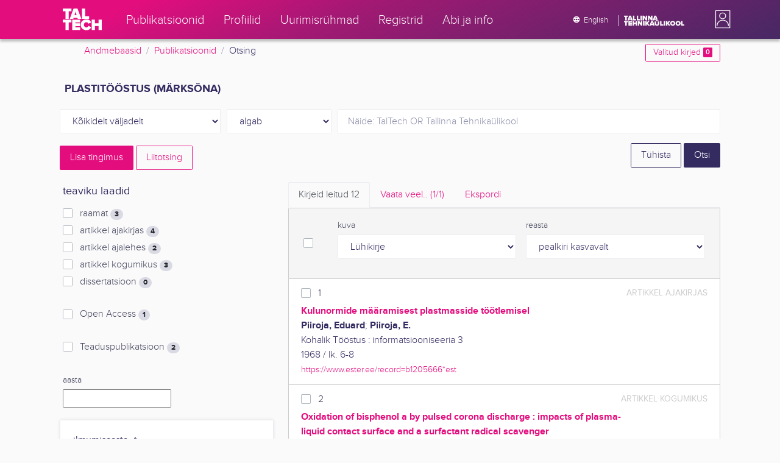

--- FILE ---
content_type: text/html; charset=utf-8
request_url: https://ws.lib.ttu.ee/publikatsioonid/et/Publ/Search/Index?RegisterId=122562
body_size: 15897
content:
<!DOCTYPE html>
<html lang="et">

<head>
    <meta charset="utf-8" />
    <link rel="shortcut icon" href="/publikatsioonid/Content/Images/favicon.ico" />
    <meta name="viewport" content="width=device-width, initial-scale=1.0" />
    <title>Otsing - TalTech teadusportaal</title>
    <link href="/publikatsioonid/Content/Css/taltech.min.css" rel="stylesheet" />
    <link href="/publikatsioonid/Content/css/css-bundle?v=v56d3YphUyD-OcndAzW0ELvXks37NTcPHfd1kaAQWbk1" rel="stylesheet"/>

    <link href="/publikatsioonid/Content/Plugins/colorbox/colorbox.css" rel="stylesheet" />



        <meta name="robots" content="noindex, follow" />


<!-- Google tag (gtag.js) --><script async src="https://www.googletagmanager.com/gtag/js?id=G-92G80HVD20"></script><script>window.dataLayer = window.dataLayer || [];function gtag(){dataLayer.push(arguments);}gtag('js', new Date());gtag('config', 'G-92G80HVD20');</script></head>
<body class="">
    <div id="wrap">
<header class="tt-mobile-header tt-header tt-header--mobile ">
    <div class="tt-mobile-header__inner">
        <button type="button" class="tt-mobile-header__toggle" id="mobile-header-nav-button">
            <span>Toggle navigation</span>
        </button>
        <div class="tt-mobile-header__brand">
            <a aria-current="page" class="tt-link tt-logo tt-logo--gradient tt-logo--md tt-link--active" target="_self" aria-label="TalTech" href="/publikatsioonid/">
                <span class="tt-link__content"><span class="tt-link__text"><svg xmlns="http://www.w3.org/2000/svg" viewBox="0 0 80 48" width="1em" height="1em"><defs><linearGradient id="logo_gradient" x1="33" y1="-5" x2="46" y2="53" gradientUnits="userSpaceOnUse"><stop offset="0" stop-color="#d263cc"></stop><stop offset="0.08" stop-color="#d051b7"></stop><stop offset="0.23" stop-color="#cd3596"></stop><stop offset="0.31" stop-color="#cc2a89"></stop><stop offset="0.49" stop-color="#cc2a89"></stop><stop offset="0.72" stop-color="#cc2a89"></stop><stop offset="0.85" stop-color="#bb398d"></stop><stop offset="0.87" stop-color="#b93b8d"></stop><stop offset="1" stop-color="#9d5c96"></stop></linearGradient></defs><path id="tt-logo-svg" fill="url(#logo_gradient)" d="M5.74 23.13V7.29H0V1.61h17.93v5.68h-5.71v15.84zm25.06 0l-.8-2.51h-7.7l-.77 2.51h-7.31l7.89-21.52h8.15l7.89 21.52zM26.18 8l-2.11 6.94h4.23zm13.14 15.13V1.61h6.48v15.84h8.11v5.68zM5.74 46V30.16H0v-5.68h17.93v5.68h-5.71V46zm13.67 0V24.48h16.24v5.68h-9.76v2.13h9.53V38h-9.53v2.35h9.76V46zm17.34-10.74c0-6.65 5.07-11.14 11.77-11.14a10 10 0 019.72 6.27L52.66 33a4.54 4.54 0 00-4.14-3.13 5.14 5.14 0 00-5.2 5.39 5.14 5.14 0 005.2 5.39 4.55 4.55 0 004.14-3.13l5.58 2.58a10.09 10.09 0 01-9.72 6.29c-6.7 0-11.77-4.52-11.77-11.13zM73.52 46v-8.22h-7.67V46h-6.48V24.48h6.48v7.62h7.67v-7.62H80V46z"></path></svg></span></span>
            </a>
        </div>
        <div>
            <div class="tt-search" style="width: 2rem">
                
                
            </div>
        </div>
    </div>
    <div role="dialog" class="tt-mobile-header__nav" id="mobile-header-nav">
        <div class="tt-mobile-dropdown">
            <ul class="tt-mobile-dropdown__nav">
                <li>
                    <a class="tt-link tt-link--styled tt-mobile-dropdown__link" label="Publikatsioonid" target="_self" href="/publikatsioonid/et/Publ/Search/Index">
                        <span class="tt-link__content"><span class="tt-link__text">Publikatsioonid</span></span>
                    </a>
                </li>
                <li>
                    <a class="tt-link tt-link--styled tt-mobile-dropdown__link" label="Profiilid" target="_self" href="/publikatsioonid/et/ISIK?ItemTypes=8">
                        <span class="tt-link__content"><span class="tt-link__text">Profiilid</span></span>
                    </a>
                </li>
                <li>
                    <a class="tt-link tt-link--styled tt-mobile-dropdown__link" label="Uurimisr&#252;hmad" target="_self" href="/publikatsioonid/et/ISIK?ItemTypes=9">
                        <span class="tt-link__content"><span class="tt-link__text">Uurimisr&#252;hmad</span></span>
                    </a>
                </li>
                <li>
                    <a class="tt-link tt-link--styled tt-mobile-dropdown__link" label="Registrid" target="_self" href="/publikatsioonid/et/Publ/Register">
                        <span class="tt-link__content"><span class="tt-link__text">Registrid</span></span>
                    </a>
                </li>
                <li>
                    <a class="tt-link tt-link--styled tt-mobile-dropdown__link" label="Abi ja info" target="_self" href="/publikatsioonid/et/Publ/home/Faq">
                        <span class="tt-link__content"><span class="tt-link__text">Abi ja info</span></span>
                    </a>
                </li>
                <li>

                            <a href="/publikatsioonid/en/Publ/Search/Index?RegisterId=122562" class="tt-btn tt-profile__link btn btn-link">
                                <span class="tt-icon tt-icon--padding-right tt-icon--padding-md">
                                    <svg width="1em" height="1em" viewBox="0 0 24 24" xmlns="http://www.w3.org/2000/svg" class="tt-icon__svg">
                                        <path d="M12.004 4C16.424 4 20 7.58 20 12s-3.576 8-7.996 8a8.001 8.001 0 110-16zM12 5.628A11.079 11.079 0 0010.472 8.8h3.056A11.079 11.079 0 0012 5.628zm6.192 7.972A6.403 6.403 0 0018.4 12c0-.552-.076-1.088-.208-1.6h-2.7c.064.524.108 1.056.108 1.6s-.044 1.076-.112 1.6h2.704zm-.652 1.6h-2.36c-.26 1-.624 1.96-1.104 2.852A6.413 6.413 0 0017.54 15.2zm-2.36-6.4h2.36a6.413 6.413 0 00-3.464-2.852c.48.892.844 1.852 1.104 2.852zM12 18.372a11.293 11.293 0 001.528-3.172h-3.056A11.293 11.293 0 0012 18.372zM10.128 13.6h3.744c.076-.524.128-1.056.128-1.6s-.052-1.076-.128-1.6h-3.744A11.116 11.116 0 0010 12c0 .544.052 1.076.128 1.6zM6.464 8.8h2.36c.26-1 .624-1.96 1.104-2.848A6.406 6.406 0 006.464 8.8zm3.46 9.248A12.782 12.782 0 018.82 15.2H6.46a6.435 6.435 0 003.464 2.848zM8.512 13.6A13.153 13.153 0 018.4 12c0-.544.044-1.076.112-1.6h-2.7A6.404 6.404 0 005.6 12c0 .552.076 1.088.212 1.6h2.7z"></path>
                                    </svg>
                                </span>
                                <span class="btn__content">
                                    <span class="btn__text">Switch to English</span>
                                </span>
                            </a>
                </li>
            </ul>
            <div class="tt-profile tt-profile--open">
                <div class="tt-profile__nav">
                        <div class="tt-profile__actions">
                            <a href="/publikatsioonid/Intranet/Authenticate" class="tt-btn tt-profile__link btn btn-link">
                                <span class="tt-icon tt-icon--padding-right tt-icon--padding-md">
                                    <svg width="1em" height="1em" viewBox="0 0 24 24" xmlns="http://www.w3.org/2000/svg" class="tt-icon__svg"><path d="M14.905 15.889v1.555c0 .413-.16.809-.447 1.1a1.508 1.508 0 01-1.077.456H6.524c-.404 0-.792-.164-1.078-.456a1.572 1.572 0 01-.446-1.1V6.556c0-.413.16-.809.446-1.1A1.508 1.508 0 016.524 5h6.857c.404 0 .792.164 1.077.456.286.291.447.687.447 1.1V8.11H13.38V6.556H6.524v10.888h6.857V15.89h1.524zm1.905-8.167l-1.078 1.1 2.351 2.4h-7.75v1.556h7.75l-2.35 2.4 1.076 1.1L21 12l-4.19-4.278z"></path></svg>
                                </span><span class="btn__content"><span class="btn__text">Intranet</span></span>
                            </a>
                        </div>
                </div>
            </div>
        </div>
    </div>
</header>


<header class="tt-desktop-header tt-header tt-header--desktop">
    <nav class="tt-level2">
        <div class="tt-level2__inner">
            <div class="tt-level2__brand">
                <a aria-current="page" class="tt-link tt-logo tt-logo--white tt-logo--sm" target="_self" aria-label="TalTech" href="/publikatsioonid">
                    <span class="tt-link__content"><span class="tt-link__text"><svg xmlns="http://www.w3.org/2000/svg" viewBox="0 0 80 48" width="1em" height="1em"><defs><linearGradient id="logo_gradient" x1="33" y1="-5" x2="46" y2="53" gradientUnits="userSpaceOnUse"><stop offset="0" stop-color="#d263cc"></stop><stop offset="0.08" stop-color="#d051b7"></stop><stop offset="0.23" stop-color="#cd3596"></stop><stop offset="0.31" stop-color="#cc2a89"></stop><stop offset="0.49" stop-color="#cc2a89"></stop><stop offset="0.72" stop-color="#cc2a89"></stop><stop offset="0.85" stop-color="#bb398d"></stop><stop offset="0.87" stop-color="#b93b8d"></stop><stop offset="1" stop-color="#9d5c96"></stop></linearGradient></defs><path id="tt-logo-svg" fill="url(#logo_gradient)" d="M5.74 23.13V7.29H0V1.61h17.93v5.68h-5.71v15.84zm25.06 0l-.8-2.51h-7.7l-.77 2.51h-7.31l7.89-21.52h8.15l7.89 21.52zM26.18 8l-2.11 6.94h4.23zm13.14 15.13V1.61h6.48v15.84h8.11v5.68zM5.74 46V30.16H0v-5.68h17.93v5.68h-5.71V46zm13.67 0V24.48h16.24v5.68h-9.76v2.13h9.53V38h-9.53v2.35h9.76V46zm17.34-10.74c0-6.65 5.07-11.14 11.77-11.14a10 10 0 019.72 6.27L52.66 33a4.54 4.54 0 00-4.14-3.13 5.14 5.14 0 00-5.2 5.39 5.14 5.14 0 005.2 5.39 4.55 4.55 0 004.14-3.13l5.58 2.58a10.09 10.09 0 01-9.72 6.29c-6.7 0-11.77-4.52-11.77-11.13zM73.52 46v-8.22h-7.67V46h-6.48V24.48h6.48v7.62h7.67v-7.62H80V46z"></path></svg></span></span>
                </a>
            </div>
            <div class="tt-level2__nav">
                    <div class="tt-level2__item">
                        <a class="tt-link tt-link--styled tt-level2__link" label="Publikatsioonid" target="_self" href="/publikatsioonid/et/Publ/Search/Index">
                            <span class="tt-link__content"><span class="tt-link__text">Publikatsioonid</span></span>
                        </a>
                    </div>
                    <div class="tt-level2__item">
                        <a class="tt-link tt-link--styled tt-level2__link" label="Profiilid" target="_self" href="/publikatsioonid/et/ISIK?ItemTypes=8">
                            <span class="tt-link__content"><span class="tt-link__text">Profiilid</span></span>
                        </a>
                    </div>
                    <div class="tt-level2__item">
                        <a class="tt-link tt-link--styled tt-level2__link" label="Uurimisr&#252;hmad" target="_self" href="/publikatsioonid/et/ISIK?ItemTypes=9">
                            <span class="tt-link__content"><span class="tt-link__text">Uurimisr&#252;hmad</span></span>
                        </a>
                    </div>
                    <div class="tt-level2__item">
                        <a class="tt-link tt-link--styled tt-level2__link" label="Registrid" target="_self" href="/publikatsioonid/et/Publ/Register">
                            <span class="tt-link__content"><span class="tt-link__text">Registrid</span></span>
                        </a>
                    </div>
                    <div class="tt-level2__item">
                        <a class="tt-link tt-link--styled tt-level2__link" label="Abi ja info" target="_self" href="/publikatsioonid/et/Publ/Home/Faq">
                            <span class="tt-link__content"><span class="tt-link__text">Abi ja info</span></span>
                        </a>
                    </div>
            </div>
            <div class="tt-level2__brand-long">
                <div class="language-selection">

                            <a href="/publikatsioonid/en/Publ/Search/Index?RegisterId=122562" rel="alternate" hreflang="en" class="tt-btn tt-profile__link btn btn-link text-white">
                                <span class="tt-icon tt-icon--padding-right tt-icon--padding-md">
                                    <svg width="1em" height="1em" viewBox="0 0 24 24" xmlns="http://www.w3.org/2000/svg" class="tt-icon__svg"><path d="M12.004 4C16.424 4 20 7.58 20 12s-3.576 8-7.996 8a8.001 8.001 0 110-16zM12 5.628A11.079 11.079 0 0010.472 8.8h3.056A11.079 11.079 0 0012 5.628zm6.192 7.972A6.403 6.403 0 0018.4 12c0-.552-.076-1.088-.208-1.6h-2.7c.064.524.108 1.056.108 1.6s-.044 1.076-.112 1.6h2.704zm-.652 1.6h-2.36c-.26 1-.624 1.96-1.104 2.852A6.413 6.413 0 0017.54 15.2zm-2.36-6.4h2.36a6.413 6.413 0 00-3.464-2.852c.48.892.844 1.852 1.104 2.852zM12 18.372a11.293 11.293 0 001.528-3.172h-3.056A11.293 11.293 0 0012 18.372zM10.128 13.6h3.744c.076-.524.128-1.056.128-1.6s-.052-1.076-.128-1.6h-3.744A11.116 11.116 0 0010 12c0 .544.052 1.076.128 1.6zM6.464 8.8h2.36c.26-1 .624-1.96 1.104-2.848A6.406 6.406 0 006.464 8.8zm3.46 9.248A12.782 12.782 0 018.82 15.2H6.46a6.435 6.435 0 003.464 2.848zM8.512 13.6A13.153 13.153 0 018.4 12c0-.544.044-1.076.112-1.6h-2.7A6.404 6.404 0 005.6 12c0 .552.076 1.088.212 1.6h2.7z"></path></svg>
                                </span><span class="btn__content"><span class="btn__text">English</span></span>
                            </a>
                </div>
                <div class="d-none d-lg-inline-block">
                    <svg viewBox="0 0 108 18" xmlns="http://www.w3.org/2000/svg" width="6.75em" height="1.125em"><path d="M2.244 8.325v-6.13H0V0h7.012v2.195H4.78v6.13H2.244zm10.502 0l-.301-.975H9.432l-.3.975H6.25L9.336 0h3.202l3.086 8.325h-2.878zM10.94 2.469l-.842 2.692h1.655l-.813-2.692zm5.13 5.856V0h2.533v6.13h3.173v2.195H16.07zm6.72 0V0h2.536v6.13h3.173v2.195H22.79zM32.047 0h-2.533v8.325h2.533V0zm6.976 8.325l-3.086-4.218v4.218h-2.533V0h2.607l2.91 3.944V0h2.536v8.325h-2.434zm9.407 0l-3.086-4.218v4.218h-2.532V0h2.609l2.91 3.944V0h2.533v8.325h-2.433zm9.071-.975h-3.013l-.3.975h-2.883L54.392 0h3.202l2.73 7.366-2.823-.016zm-1.505-4.881l-.83 2.692h1.656l-.826-2.692zM2.244 17.85v-6.13H0V9.525h7.012v2.195H4.78v6.13H2.245zm5.671 0V9.525h6.349v2.195h-3.817v.826h3.727v2.195h-3.727v.91h3.817v2.199h-6.35zm13.009 0v-3.183h-3v3.183H15.39V9.525h2.533v2.947h3V9.525h2.533v8.325h-2.533zm9.506 0l-3.087-4.218v4.218h-2.532V9.525h2.61l2.91 3.945V9.525h2.532v8.325H30.43zm6.32-8.324h-2.533v8.324h2.533V9.526zm6.238 8.324l-1.883-2.934-.464.624v2.31h-2.533V9.525h2.533v3.12l2.196-3.12h3.1l-3.164 3.868 3.301 4.457h-3.086z" fill="#FBFAFB"></path><path d="M52.106 17.85l-.301-.975h-3.01l-.3.975h-2.882l3.083-8.325h3.202l3.083 8.325h-2.875zM50.3 11.994l-.82 2.686h1.659l-.839-2.686zm4.623 2.434v-3.97h2.562v3.884c0 .8.525 1.434 1.565 1.434s1.556-.637 1.556-1.434v-3.884h2.562v3.957c0 2.074-1.303 3.584-4.127 3.584s-4.118-1.51-4.118-3.571zm2.82-4.46a1.121 1.121 0 01-1.032-.687 1.106 1.106 0 01.244-1.212 1.12 1.12 0 011.824 1.217 1.1 1.1 0 01-1.035.682zm2.71 0a1.122 1.122 0 01-1.024-.696 1.106 1.106 0 01.252-1.208 1.12 1.12 0 011.817 1.224 1.1 1.1 0 01-.613.602 1.113 1.113 0 01-.432.078zm4.095 7.882V9.525h2.536v6.127h3.173v2.198h-5.709zm9.257-8.324h-2.533v8.324h2.533V9.526zm6.236 8.324l-1.883-2.934-.464.624v2.31h-2.533V9.525h2.533v3.12l2.193-3.12h3.1l-3.16 3.868 3.297 4.457h-3.083z" fill="#FBFAFB"></path><path d="M82.626 13.693c0-2.549 1.995-4.304 4.579-4.304 2.583 0 4.578 1.746 4.578 4.304S89.788 18 87.205 18c-2.584 0-4.579-1.749-4.579-4.307zm6.586 0c0-1.16-.79-2.083-2.007-2.083s-2.008.923-2.008 2.083.79 2.084 2.008 2.084c1.216 0 2.007-.924 2.007-2.084zm3.022 0c0-2.549 1.995-4.304 4.579-4.304 2.583 0 4.579 1.746 4.579 4.304S99.396 18 96.812 18c-2.583 0-4.578-1.749-4.578-4.307zm6.583 0c0-1.16-.788-2.083-2.005-2.083-1.216 0-2.007.923-2.007 2.083s.79 2.084 2.007 2.084 2.005-.924 2.005-2.084zm3.473 4.157V9.525h2.535v6.127h3.173v2.198h-5.708z" fill="#FBFAFB"></path></svg>
                </div>
            </div>
            <div class="tt-profile">

    <div role="button" tabindex="0" class="tt-profile__user" aria-haspopup="true" aria-expanded="false" id="intranet-menu-link" data-toggle="collapse" href="#intranet-menu">
        <div class="tt-profile__names d-md-none d-lg-block">
            <p class="tt-profile__first-name"></p>
            <p class="tt-profile__last-name"></p>
        </div>
        <div class="tt-profile__avatar"><img alt="" role="presentation" src="/publikatsioonid/Content/css/avatar_placeholder.svg" class="tt-profile__img"></div>
    </div>
    <div class="tt-profile__nav collapse collapsed" id="intranet-menu">
        <div class="tt-profile__actions">
            <a href="/publikatsioonid/Intranet/Authenticate" class="tt-btn tt-profile__link btn btn-link">
                <span class="tt-icon tt-icon--padding-right tt-icon--padding-md">
                    <svg width="1em" height="1em" viewBox="0 0 24 24" xmlns="http://www.w3.org/2000/svg" class="tt-icon__svg"><path d="M14.905 15.889v1.555c0 .413-.16.809-.447 1.1a1.508 1.508 0 01-1.077.456H6.524c-.404 0-.792-.164-1.078-.456a1.572 1.572 0 01-.446-1.1V6.556c0-.413.16-.809.446-1.1A1.508 1.508 0 016.524 5h6.857c.404 0 .792.164 1.077.456.286.291.447.687.447 1.1V8.11H13.38V6.556H6.524v10.888h6.857V15.89h1.524zm1.905-8.167l-1.078 1.1 2.351 2.4h-7.75v1.556h7.75l-2.35 2.4 1.076 1.1L21 12l-4.19-4.278z"></path></svg>
                </span>
                <span class="btn__content">
                    <span class="btn__text">Intranet</span>
                </span>
            </a>
        </div>
    </div>

            </div>
        </div>
    </nav>
        <div class="container">
            <div class="row">
                <div class="col">
                    <div class="row breadcrumb-bar">
                        <div class="breadcrumb col">
                                    <div class="breadcrumb-item"><a href="/publikatsioonid/et/Publ">Andmebaasid</a></div>
                                    <div class="breadcrumb-item"><a href="/publikatsioonid/et/Publ/Search/Index">Publikatsioonid</a></div>
                                    <div class="breadcrumb-item">Otsing</div>
                        </div>
                    </div>
                </div>
                <div class="col-2 text-right">
                    <div class="mt-2">
                        <a class="btn btn-sm btn-outline-secondary"
                           href="/publikatsioonid/et/Publ/Search/Index?BookmarkLimit=True">
                            Valitud kirjed
                            <span class="badge badge-secondary" id="bookmark-count">0</span>
                        </a>
                    </div>
                </div>
            </div>

        </div>
</header>

        <main role="main">
            

<div class="container">

    <form id="search-form" data-stats-url="/publikatsioonid/et/Publ/Search/Statistics">
    <div class="p-2 list-heading">
        <h3>plastitööstus (m&#228;rks&#245;na)</h3>
        <input data-val="true" data-val-number="The field RegisterId must be a number." id="RegisterId" name="RegisterId" type="hidden" value="122562" />
    </div>



<input type="hidden" id="autocomplete-url" value="/publikatsioonid/et/Publ/Search/Autocomplete" />
    <div class="form-row  ">
        <div class="form-group  col-sm-3 col-12 js-field-filter">
            <select class="form-control  js-field" name="Field">
                <option value="00">K&#245;ikidelt v&#228;ljadelt</option>
                    <option value="S11" >Allika otsing</option>
                    <option value="S1" >Autori otsing</option>
                    <option value="S3" >M&#228;rks&#245;na otsing</option>
                    <option value="S2" >Pealkirja otsing</option>
                            </select>
        </div>



        <div class="form-group col-sm-2 d-none d-sm-block">
            <select class="form-control" name="Match">
                    <option value="0" selected>algab</option>
                    <option value="1" >sisaldab</option>
                    <option value="3" >t&#228;pne vaste</option>
            </select>
        </div>
        <div class="form-group col-sm-7 col-12">
            <div class="input-group">
                <input type="search" name="Query" placeholder="N&#228;ide: TalTech OR Tallinna Tehnika&#252;likool" class="form-control js-typeahead" data-provide="typeahead" autocomplete="off" />
            </div>

        </div>
    </div>
    <div class="form-row   js-search collapse">
        <div class="form-group  col-sm-3 col-12 js-field-filter">
            <select class="form-control  js-field" name="Field">
                <option value="00">K&#245;ikidelt v&#228;ljadelt</option>
                    <option value="S11" >Allika otsing</option>
                    <option value="S1" >Autori otsing</option>
                    <option value="S3" >M&#228;rks&#245;na otsing</option>
                    <option value="S2" >Pealkirja otsing</option>
                            </select>
        </div>



        <div class="form-group col-sm-2 d-none d-sm-block">
            <select class="form-control" name="Match">
                    <option value="0" selected>algab</option>
                    <option value="1" >sisaldab</option>
                    <option value="3" >t&#228;pne vaste</option>
            </select>
        </div>
        <div class="form-group col-sm-7 col-12">
            <div class="input-group">
                <input type="search" name="Query" placeholder="N&#228;ide: TalTech OR Tallinna Tehnika&#252;likool" class="form-control js-typeahead" data-provide="typeahead" autocomplete="off" />
                    <div class="input-group-append">
                        <span class="btn btn-secondary js-search-remove">
                            &#8212;
                        </span>
                    </div>
            </div>

        </div>
    </div>
    <div class="form-row   js-search collapse">
        <div class="form-group  col-sm-3 col-12 js-field-filter">
            <select class="form-control  js-field" name="Field">
                <option value="00">K&#245;ikidelt v&#228;ljadelt</option>
                    <option value="S11" >Allika otsing</option>
                    <option value="S1" >Autori otsing</option>
                    <option value="S3" >M&#228;rks&#245;na otsing</option>
                    <option value="S2" >Pealkirja otsing</option>
                            </select>
        </div>



        <div class="form-group col-sm-2 d-none d-sm-block">
            <select class="form-control" name="Match">
                    <option value="0" selected>algab</option>
                    <option value="1" >sisaldab</option>
                    <option value="3" >t&#228;pne vaste</option>
            </select>
        </div>
        <div class="form-group col-sm-7 col-12">
            <div class="input-group">
                <input type="search" name="Query" placeholder="N&#228;ide: TalTech OR Tallinna Tehnika&#252;likool" class="form-control js-typeahead" data-provide="typeahead" autocomplete="off" />
                    <div class="input-group-append">
                        <span class="btn btn-secondary js-search-remove">
                            &#8212;
                        </span>
                    </div>
            </div>

        </div>
    </div>
    <div class="form-row   js-search collapse">
        <div class="form-group  col-sm-3 col-12 js-field-filter">
            <select class="form-control  js-field" name="Field">
                <option value="00">K&#245;ikidelt v&#228;ljadelt</option>
                    <option value="S11" >Allika otsing</option>
                    <option value="S1" >Autori otsing</option>
                    <option value="S3" >M&#228;rks&#245;na otsing</option>
                    <option value="S2" >Pealkirja otsing</option>
                            </select>
        </div>



        <div class="form-group col-sm-2 d-none d-sm-block">
            <select class="form-control" name="Match">
                    <option value="0" selected>algab</option>
                    <option value="1" >sisaldab</option>
                    <option value="3" >t&#228;pne vaste</option>
            </select>
        </div>
        <div class="form-group col-sm-7 col-12">
            <div class="input-group">
                <input type="search" name="Query" placeholder="N&#228;ide: TalTech OR Tallinna Tehnika&#252;likool" class="form-control js-typeahead" data-provide="typeahead" autocomplete="off" />
                    <div class="input-group-append">
                        <span class="btn btn-secondary js-search-remove">
                            &#8212;
                        </span>
                    </div>
            </div>

        </div>
    </div>
    <div class="form-row   js-search collapse">
        <div class="form-group  col-sm-3 col-12 js-field-filter">
            <select class="form-control  js-field" name="Field">
                <option value="00">K&#245;ikidelt v&#228;ljadelt</option>
                    <option value="S11" >Allika otsing</option>
                    <option value="S1" >Autori otsing</option>
                    <option value="S3" >M&#228;rks&#245;na otsing</option>
                    <option value="S2" >Pealkirja otsing</option>
                            </select>
        </div>



        <div class="form-group col-sm-2 d-none d-sm-block">
            <select class="form-control" name="Match">
                    <option value="0" selected>algab</option>
                    <option value="1" >sisaldab</option>
                    <option value="3" >t&#228;pne vaste</option>
            </select>
        </div>
        <div class="form-group col-sm-7 col-12">
            <div class="input-group">
                <input type="search" name="Query" placeholder="N&#228;ide: TalTech OR Tallinna Tehnika&#252;likool" class="form-control js-typeahead" data-provide="typeahead" autocomplete="off" />
                    <div class="input-group-append">
                        <span class="btn btn-secondary js-search-remove">
                            &#8212;
                        </span>
                    </div>
            </div>

        </div>
    </div>
<div class="form-row">
    <div class="form-group col-8">
        <span class="btn btn-secondary" id="js-search-expand">Lisa tingimus</span>
            <a href="/publikatsioonid/et/Publ/Search/Advanced?RegisterId=122562">
                <span class="btn btn-outline-secondary my-1" id="js-search-expand">Liitotsing</span>
            </a>
        <a href="#" class="d-inline d-md-none js-search-helpers-btn">
            <span class="btn btn-outline-secondary my-1">filter</span>
        </a>
    </div>
    <div class="form-group col-4 text-right">
        <span class="d-none d-sm-inline">
            <a href="/publikatsioonid/et/Publ/Search/Index" class="btn btn-outline-primary">T&#252;hista</a>
        </span>
        <input type="submit" class="btn btn-primary" value="Otsi" />
    </div>
</div>
        <div class="row">
            <div class="col-md-4 col-12 d-none d-md-block" id="search-helpers">
                <div class="text-right">
                    <button type="button" class="close d-block d-md-none js-search-helpers-btn" data-dismiss="modal" aria-label="Close">
                        <span aria-hidden="true">×</span>
                    </button>
                </div>


                <div class="filter form-group">
                    <h5>teaviku laadid</h5>
                        <div class="custom-checkbox custom-control">
                            <input class="custom-control-input" type="checkbox" value="1" id="ItemTypes_0" name="ItemTypes">
                            <label class="custom-control-label" for="ItemTypes_0">
                                raamat <span class="badge badge-pill badge-light" id="itemtype-stats-1">..</span>
                            </label>
                        </div>
                        <div class="custom-checkbox custom-control">
                            <input class="custom-control-input" type="checkbox" value="2" id="ItemTypes_1" name="ItemTypes">
                            <label class="custom-control-label" for="ItemTypes_1">
                                artikkel ajakirjas <span class="badge badge-pill badge-light" id="itemtype-stats-2">..</span>
                            </label>
                        </div>
                        <div class="custom-checkbox custom-control">
                            <input class="custom-control-input" type="checkbox" value="3" id="ItemTypes_2" name="ItemTypes">
                            <label class="custom-control-label" for="ItemTypes_2">
                                artikkel ajalehes <span class="badge badge-pill badge-light" id="itemtype-stats-3">..</span>
                            </label>
                        </div>
                        <div class="custom-checkbox custom-control">
                            <input class="custom-control-input" type="checkbox" value="4" id="ItemTypes_3" name="ItemTypes">
                            <label class="custom-control-label" for="ItemTypes_3">
                                artikkel kogumikus <span class="badge badge-pill badge-light" id="itemtype-stats-4">..</span>
                            </label>
                        </div>
                        <div class="custom-checkbox custom-control">
                            <input class="custom-control-input" type="checkbox" value="5" id="ItemTypes_4" name="ItemTypes">
                            <label class="custom-control-label" for="ItemTypes_4">
                                dissertatsioon <span class="badge badge-pill badge-light" id="itemtype-stats-5">..</span>
                            </label>
                        </div>

                </div>



                <div class="filter form-group">
                    <div class="custom-checkbox custom-control">
                        <input class="custom-control-input js-delegate" type="checkbox" value="true" id="OpenAccessOnly" name="OpenAccessOnly" data-reference="#OpenAccessOnly_">
                        <label class="custom-control-label" for="OpenAccessOnly">
                            Open Access <span class="badge badge-pill badge-light" id="openaccess-stats">..</span>
                        </label>
                    </div>
                </div>

                <div class="filter form-group">
                    <div class="custom-checkbox custom-control">
                        <input class="custom-control-input" type="checkbox" value="true" id="ScientificPublication" name="ScientificPublication">
                        <label class="custom-control-label" for="ScientificPublication">
                            Teaduspublikatsioon <span class="badge badge-pill badge-light" id="scientificpublication-stats">..</span>
                        </label>
                    </div>
                </div>

                <div class="filter form-group">
                    <div>
                        <label for="Year">
                            aasta
                        </label>
                        <br />
                        <input type="text" name="Year" id="Year" data-toggle="tooltip" data-html="true" data-placement="top" title="&lt;ul&gt;
	&lt;li&gt;
		Loetelu: &#39;2000,2005&#39;&lt;/li&gt;
	&lt;li&gt;
		Vahemik: &#39;2000-2002&#39;&lt;/li&gt;
	&lt;li&gt;
		Alates: &#39;2000-&#39;&lt;/li&gt;
	&lt;li&gt;
		Kuni: &#39;-2000&#39;&lt;/li&gt;
&lt;/ul&gt;
Nt. &#39;2002,2005,2010-2012&#39;" />

                    </div>
                </div>
                <div>
<div class="filter form-group card">
    <div class="card-body js-filter">
        <div class="card-title">
            <div class="row">
                <div class="col">
                    <a class="collapsed" data-toggle="collapse" href="#quick-filter-6">
                        ilmumisaasta
                        <span class="tt-icon">
                            <svg width="1em" height="1em" viewBox="0 0 24 24" xmlns="http://www.w3.org/2000/svg" class="tt-icon__svg">
                                <path fill-rule="evenodd" clip-rule="evenodd" d="M12 14.42l6.414-6.159a.941.941 0 011.326.024.92.92 0 01-.024 1.306L12 17 4.284 9.591a.92.92 0 01-.024-1.306.941.941 0 011.326-.024L12 14.421z"></path>
                            </svg>
                        </span>
                    </a>
                </div>

            </div>
        </div>
        <div class="js-quickregister collapse js-quickregister-show" id="quick-filter-6" data-url="/publikatsioonid/et/Publ/Search/GetRelatedRegister/6?RegisterId=122562">
                <div id="quick-filter-load-6">
                    <div class="Loading"></div>
                    Toon andmeid..
                </div>
        </div>
    </div>
</div><div class="filter form-group card">
    <div class="card-body js-filter">
        <div class="card-title">
            <div class="row">
                <div class="col">
                    <a class="collapsed" data-toggle="collapse" href="#quick-filter-1">
                        autor
                        <span class="tt-icon">
                            <svg width="1em" height="1em" viewBox="0 0 24 24" xmlns="http://www.w3.org/2000/svg" class="tt-icon__svg">
                                <path fill-rule="evenodd" clip-rule="evenodd" d="M12 14.42l6.414-6.159a.941.941 0 011.326.024.92.92 0 01-.024 1.306L12 17 4.284 9.591a.92.92 0 01-.024-1.306.941.941 0 011.326-.024L12 14.421z"></path>
                            </svg>
                        </span>
                    </a>
                </div>

            </div>
        </div>
        <div class="js-quickregister collapse js-quickregister-show" id="quick-filter-1" data-url="/publikatsioonid/et/Publ/Search/GetRelatedRegister/1?RegisterId=122562">
                <div id="quick-filter-load-1">
                    <div class="Loading"></div>
                    Toon andmeid..
                </div>
        </div>
    </div>
</div><div class="filter form-group card">
    <div class="card-body js-filter">
        <div class="card-title">
            <div class="row">
                <div class="col">
                    <a class="collapsed" data-toggle="collapse" href="#quick-filter-15">
                        TT&#220; struktuuri&#252;ksus
                        <span class="tt-icon">
                            <svg width="1em" height="1em" viewBox="0 0 24 24" xmlns="http://www.w3.org/2000/svg" class="tt-icon__svg">
                                <path fill-rule="evenodd" clip-rule="evenodd" d="M12 14.42l6.414-6.159a.941.941 0 011.326.024.92.92 0 01-.024 1.306L12 17 4.284 9.591a.92.92 0 01-.024-1.306.941.941 0 011.326-.024L12 14.421z"></path>
                            </svg>
                        </span>
                    </a>
                </div>

            </div>
        </div>
        <div class="js-quickregister collapse js-quickregister-show" id="quick-filter-15" data-url="/publikatsioonid/et/Publ/Search/GetRelatedRegister/15?RegisterId=122562">
                <div id="quick-filter-load-15">
                    <div class="Loading"></div>
                    Toon andmeid..
                </div>
        </div>
    </div>
</div><div class="filter form-group card">
    <div class="card-body js-filter">
        <div class="card-title">
            <div class="row">
                <div class="col">
                    <a class="collapsed" data-toggle="collapse" href="#quick-filter-11">
                        m&#228;rks&#245;na
                        <span class="tt-icon">
                            <svg width="1em" height="1em" viewBox="0 0 24 24" xmlns="http://www.w3.org/2000/svg" class="tt-icon__svg">
                                <path fill-rule="evenodd" clip-rule="evenodd" d="M12 14.42l6.414-6.159a.941.941 0 011.326.024.92.92 0 01-.024 1.306L12 17 4.284 9.591a.92.92 0 01-.024-1.306.941.941 0 011.326-.024L12 14.421z"></path>
                            </svg>
                        </span>
                    </a>
                </div>

            </div>
        </div>
        <div class="js-quickregister collapse js-quickregister-show" id="quick-filter-11" data-url="/publikatsioonid/et/Publ/Search/GetRelatedRegister/11?RegisterId=122562">
                <div id="quick-filter-load-11">
                    <div class="Loading"></div>
                    Toon andmeid..
                </div>
        </div>
    </div>
</div><div class="filter form-group card">
    <div class="card-body js-filter">
        <div class="card-title">
            <div class="row">
                <div class="col">
                    <a class="collapsed" data-toggle="collapse" href="#quick-filter-12">
                        seeria-sari
                        <span class="tt-icon">
                            <svg width="1em" height="1em" viewBox="0 0 24 24" xmlns="http://www.w3.org/2000/svg" class="tt-icon__svg">
                                <path fill-rule="evenodd" clip-rule="evenodd" d="M12 14.42l6.414-6.159a.941.941 0 011.326.024.92.92 0 01-.024 1.306L12 17 4.284 9.591a.92.92 0 01-.024-1.306.941.941 0 011.326-.024L12 14.421z"></path>
                            </svg>
                        </span>
                    </a>
                </div>

            </div>
        </div>
        <div class="js-quickregister collapse " id="quick-filter-12" data-url="/publikatsioonid/et/Publ/Search/GetRelatedRegister/12?RegisterId=122562">
                <div id="quick-filter-load-12">
                    <div class="Loading"></div>
                    Toon andmeid..
                </div>
        </div>
    </div>
</div><div class="filter form-group card">
    <div class="card-body js-filter">
        <div class="card-title">
            <div class="row">
                <div class="col">
                    <a class="collapsed" data-toggle="collapse" href="#quick-filter-13">
                        tema kohta
                        <span class="tt-icon">
                            <svg width="1em" height="1em" viewBox="0 0 24 24" xmlns="http://www.w3.org/2000/svg" class="tt-icon__svg">
                                <path fill-rule="evenodd" clip-rule="evenodd" d="M12 14.42l6.414-6.159a.941.941 0 011.326.024.92.92 0 01-.024 1.306L12 17 4.284 9.591a.92.92 0 01-.024-1.306.941.941 0 011.326-.024L12 14.421z"></path>
                            </svg>
                        </span>
                    </a>
                </div>

            </div>
        </div>
        <div class="js-quickregister collapse " id="quick-filter-13" data-url="/publikatsioonid/et/Publ/Search/GetRelatedRegister/13?RegisterId=122562">
                <div id="quick-filter-load-13">
                    <div class="Loading"></div>
                    Toon andmeid..
                </div>
        </div>
    </div>
</div><div class="filter form-group card">
    <div class="card-body js-filter">
        <div class="card-title">
            <div class="row">
                <div class="col">
                    <a class="collapsed" data-toggle="collapse" href="#quick-filter-16">
                        v&#245;tmes&#245;na
                        <span class="tt-icon">
                            <svg width="1em" height="1em" viewBox="0 0 24 24" xmlns="http://www.w3.org/2000/svg" class="tt-icon__svg">
                                <path fill-rule="evenodd" clip-rule="evenodd" d="M12 14.42l6.414-6.159a.941.941 0 011.326.024.92.92 0 01-.024 1.306L12 17 4.284 9.591a.92.92 0 01-.024-1.306.941.941 0 011.326-.024L12 14.421z"></path>
                            </svg>
                        </span>
                    </a>
                </div>

            </div>
        </div>
        <div class="js-quickregister collapse " id="quick-filter-16" data-url="/publikatsioonid/et/Publ/Search/GetRelatedRegister/16?RegisterId=122562">
                <div id="quick-filter-load-16">
                    <div class="Loading"></div>
                    Toon andmeid..
                </div>
        </div>
    </div>
</div>                            <div class="form-group col-12 text-right">
                                <span class="d-none d-sm-inline">
                                    <a href="/publikatsioonid/et/Publ/Search/Index" class="btn btn-outline-primary">T&#252;hista</a>
                                </span>
                                <input type="submit" class="btn btn-primary" value="Otsi" />
                            </div>

                </div>
            </div>
            <div class="col ">
<div>
    <ul class="nav nav-tabs ml-2">
        <li class="nav-item">
            <a class="nav-link active" id="records-tab" data-toggle="tab" href="#records" role="tab" aria-controls="home" aria-selected="true">
                Kirjeid leitud
                <span class="d-block d-sm-inline">
                    12
                </span>
            </a>
        </li>
        <li class="nav-item">
            <a class="nav-link " id="registers-tab" data-toggle="tab" href="#registers" role="tab" aria-controls="home" aria-selected="true">
                Vaata veel..
                    <span class="d-block d-sm-inline">
                        (1/1)
                    </span>
            </a>
        </li>
        <li class="nav-item">
            <a class="nav-link " id="export-tab" data-toggle="tab" href="#export" role="tab" aria-controls="home" aria-selected="true">Ekspordi</a>
        </li>

    </ul>
    <div class="tab-content" id="itemTabContent">
        <div class="tab-pane show" id="export" role="tabpanel" aria-labelledby="contact-tab">
            <ul class="list-group">
                <li class="list-group-item" style="background-color: #f5f5f5">
                    <div class="font-weight-bold">
                        ekspordi k&#245;ik p&#228;ringu tulemused
                            <span>(12)</span>
                    </div>
                </li>
                <li class="list-group-item">
                    <div class="row">
                        <div class="col-4">
                            <a href="/publikatsioonid/et/Publ/Search/Download/TXT?RegisterId=122562" rel="nofollow" class="btn btn-outline-dark btn-block">Salvesta TXT fail</a>
                        </div>
                        <div class="col-4">
                            
                        </div>
                        <div class="col-4">
                            <a href="/publikatsioonid/et/Publ/Search/Print?RegisterId=122562" class="btn btn-outline-dark btn-block" rel="nofollow">prindi</a>
                        </div>
                    </div>
                </li>

                    <li class="list-group-item" style="background-color: #f5f5f5">
                        M&#228;rgitud kirjetega toimetamiseks ava <a class="btn btn-sm btn-outline-secondary" rel="nofollow" href="/publikatsioonid/et/Publ/Search/Index?BookmarkLimit=True">valitud kirjed</a>
                    </li>

            </ul>
        </div>
        <div class="tab-pane show active" id="records" role="tabpanel" aria-labelledby="contact-tab">
            <ul class="list-group item-list">
                <li class="list-group-item" style="background-color: #f5f5f5">
                    <div class="row p-1">
                        <div class="col-md-1 form-group d-none d-md-block mt-auto mb-auto">
                            <div class="custom-control custom-checkbox">
                                <input type="checkbox" class="custom-control-input" id="bookmark-all" data-url="/publikatsioonid/et/Publ/Personal/AddRemove" />
                                <label for="bookmark-all" class="custom-control-label"></label>
                            </div>
                        </div>

                        <div class="col">
                            <div class="form-group">
                                <label for="Display" class="pr-1">kuva</label>
                                <select class="form-control mr-3" id="Display" name="ViewMode">
                                        <option value="2" >Bibliokirje</option>
                                        <option value="7" selected>L&#252;hikirje</option>
                                </select>
                            </div>
                        </div>
                        <div class="col">
                            <div class="form-group">
                                <label for="Sort" class="pr-1">reasta</label>
                                <select class="form-control" id="Sort" name="Sort">
                                        <option value="1" >autor kasvavalt</option>
                                        <option value="-1" >autor kahanevalt</option>
                                        <option value="6" >ilmumisaasta kasvavalt</option>
                                        <option value="-6" >ilmumisaasta kahanevalt</option>
                                        <option value="2" selected>pealkiri kasvavalt</option>
                                        <option value="-2" >pealkiri kahanevalt</option>
                                </select>
                            </div>
                        </div>
                    </div>
                </li>

                    <li class="list-group-item item-view-7">
                        <div class="row">
                            <div class="col-4 d-md-block d-none">
                                <div class="custom-control custom-checkbox">
                                    <input type="checkbox"
                                           id="bookmark_1"
                                           class="custom-control-input js-bookmark"
                                           data-itemid="81a83487-90dc-4ea0-a369-0ab43acaff59"
                                           value="/publikatsioonid/et/Publ/Personal/AddRemoveBookmark/81a83487-90dc-4ea0-a369-0ab43acaff59"
                                            />
                                    <label for="bookmark_1" class="custom-control-label">1</label>
                                </div>
                            </div>
                            <div class="col-8 d-md-block d-none">
                                    <div class="item-val-itemtype">
                                        artikkel ajakirjas
                                    </div>
                            </div>
                        </div>
                        <div class="row">

                            <div class="col-12 col-md-10 pl-2">
	                            <div>
			                            <div class="row">
				                            <div class="col">
					                            <a href="/publikatsioonid/et/Publ/Item/81a83487-90dc-4ea0-a369-0ab43acaff59"><span class=" item-val item-val-2  item-reg item-reg-2 ">Kulunormide määramisest plastmasside töötlemisel</span></a><span class=" item-val item-val-1  item-reg item-reg-1  item-reg item-reg-18 ">Piiroja, Eduard</span>; <span class=" item-val item-val-1  item-reg item-reg-1  item-reg item-reg-18 ">Piiroja, E.</span><span class=" item-val item-val-23  item-reg item-reg-4 ">Kohalik Tööstus : informatsiooniseeria 3</span><span class=" item-val item-val-3  item-reg item-reg-6 ">1968</span> / <span class=" item-val item-val-16 ">lk. 6-8</span> <span class=" item-val item-val-18 "><a href="https://www.ester.ee/record=b1205666*est" target ="_blank" >https://www.ester.ee/record=b1205666*est</a></span>
				                            </div>
			                            </div>
			                            <div class="item-val-itemtype d-md-none d-block mt-2">
artikkel ajakirjas			                            </div>
	                            </div>
                            </div>
	                            <div class="col-12 col-md-2  pt-3">
		                            
	                            </div>
                        </div>

                    </li>
                    <li class="list-group-item item-view-7">
                        <div class="row">
                            <div class="col-4 d-md-block d-none">
                                <div class="custom-control custom-checkbox">
                                    <input type="checkbox"
                                           id="bookmark_2"
                                           class="custom-control-input js-bookmark"
                                           data-itemid="86bc0fb7-7d2a-409c-8619-d8260d62c99a"
                                           value="/publikatsioonid/et/Publ/Personal/AddRemoveBookmark/86bc0fb7-7d2a-409c-8619-d8260d62c99a"
                                            />
                                    <label for="bookmark_2" class="custom-control-label">2</label>
                                </div>
                            </div>
                            <div class="col-8 d-md-block d-none">
                                    <div class="item-val-itemtype">
                                        artikkel kogumikus
                                    </div>
                            </div>
                        </div>
                        <div class="row">

                            <div class="col-12 col-md-10 pl-2">
	                            <div>
			                            <div class="row">
				                            <div class="col">
					                            <a href="/publikatsioonid/et/Publ/Item/86bc0fb7-7d2a-409c-8619-d8260d62c99a"><span class=" item-val item-val-2  item-reg item-reg-2 ">Oxidation of bisphenol a by pulsed corona discharge : impacts of plasma-liquid contact surface and a surfactant radical scavenger</span></a><span class=" item-val item-val-1  item-reg item-reg-1  item-reg item-reg-18 ">Nikitin, Dmitri</span>; <span class=" item-val item-val-1  item-reg item-reg-1  item-reg item-reg-18 ">Tikker, Priit</span>; <span class=" item-val item-val-1  item-reg item-reg-1  item-reg item-reg-18 ">Preis, Sergei</span><span class=" item-val item-val-23  item-reg item-reg-4 ">GSFMT Scientific Conference 2021 : Tartu, June 14-15, 2021 : abstracts</span><span class=" item-val item-val-3  item-reg item-reg-6 ">2021</span> / <span class=" item-val item-val-16 ">P 37</span> <span class=" item-val item-val-18  item-reg item-reg-33 "><a href="https://fmtdk.ut.ee/wp-content/uploads/2021/06/GSFMT_abstractbook_2021.pdf" target ="_blank" >https://fmtdk.ut.ee/wp-content/uploads/2021/06/GSFMT_abstractbook_2021.pdf</a></span>
				                            </div>
			                            </div>
			                            <div class="item-val-itemtype d-md-none d-block mt-2">
artikkel kogumikus			                            </div>
	                            </div>
                            </div>
	                            <div class="col-12 col-md-2  pt-3">
		                            
	                            </div>
                        </div>

                    </li>
                    <li class="list-group-item item-view-7">
                        <div class="row">
                            <div class="col-4 d-md-block d-none">
                                <div class="custom-control custom-checkbox">
                                    <input type="checkbox"
                                           id="bookmark_3"
                                           class="custom-control-input js-bookmark"
                                           data-itemid="19cd926a-7c3f-4142-9b2f-19a1da63331a"
                                           value="/publikatsioonid/et/Publ/Personal/AddRemoveBookmark/19cd926a-7c3f-4142-9b2f-19a1da63331a"
                                            />
                                    <label for="bookmark_3" class="custom-control-label">3</label>
                                </div>
                            </div>
                            <div class="col-8 d-md-block d-none">
                                    <div class="item-val-itemtype">
                                        raamat
                                    </div>
                            </div>
                        </div>
                        <div class="row">

                            <div class="col-12 col-md-10 pl-2">
	                            <div>
			                            <div class="row">
				                            <div class="col">
					                            <a href="/publikatsioonid/et/Publ/Item/19cd926a-7c3f-4142-9b2f-19a1da63331a"><span class=" item-val item-val-2  item-reg item-reg-2 ">Plastmassid Eesti NSV tööstuses</span></a><span class=" item-val item-val-1  item-reg item-reg-1  item-reg item-reg-18 ">Lageda, Peeter</span>; <span class=" item-val item-val-1  item-reg item-reg-1  item-reg item-reg-18 ">Kanne, Leida</span><span class=" item-val item-val-3  item-reg item-reg-6 ">1968</span> <span class=" item-val item-val-18 "><a href="https://www.ester.ee/record=b1339062*est" target ="_blank" >https://www.ester.ee/record=b1339062*est</a></span>
				                            </div>
			                            </div>
			                            <div class="item-val-itemtype d-md-none d-block mt-2">
raamat			                            </div>
	                            </div>
                            </div>
	                            <div class="col-12 col-md-2  pt-3">
		                            
	                            </div>
                        </div>

                    </li>
                    <li class="list-group-item item-view-7">
                        <div class="row">
                            <div class="col-4 d-md-block d-none">
                                <div class="custom-control custom-checkbox">
                                    <input type="checkbox"
                                           id="bookmark_4"
                                           class="custom-control-input js-bookmark"
                                           data-itemid="156ece6e-cb44-47a4-8c99-5f7c765816cc"
                                           value="/publikatsioonid/et/Publ/Personal/AddRemoveBookmark/156ece6e-cb44-47a4-8c99-5f7c765816cc"
                                            />
                                    <label for="bookmark_4" class="custom-control-label">4</label>
                                </div>
                            </div>
                            <div class="col-8 d-md-block d-none">
                                    <div class="item-val-itemtype">
                                        raamat
                                    </div>
                            </div>
                        </div>
                        <div class="row">

                            <div class="col-12 col-md-10 pl-2">
	                            <div>
			                            <div class="row">
				                            <div class="col">
					                            <a href="/publikatsioonid/et/Publ/Item/156ece6e-cb44-47a4-8c99-5f7c765816cc"><span class=" item-val item-val-2  item-reg item-reg-2 ">Põletatud põlevkivi plastitööstusele [Võrguteavik] : spetsifikatsioonid ja vastavuskriteeriumid = Burnt shale for productions of plastics : specification and conformity criteria</span></a><span class=" item-val item-val-3  item-reg item-reg-6 ">2019</span> <span class=" item-val item-val-18 "><a href="https://www.ester.ee/record=b5269182*est" target ="_blank" >https://www.ester.ee/record=b5269182*est</a></span>
				                            </div>
			                            </div>
			                            <div class="item-val-itemtype d-md-none d-block mt-2">
raamat			                            </div>
	                            </div>
                            </div>
	                            <div class="col-12 col-md-2  pt-3">
		                            
	                            </div>
                        </div>

                    </li>
                    <li class="list-group-item item-view-7">
                        <div class="row">
                            <div class="col-4 d-md-block d-none">
                                <div class="custom-control custom-checkbox">
                                    <input type="checkbox"
                                           id="bookmark_5"
                                           class="custom-control-input js-bookmark"
                                           data-itemid="d8893908-f7aa-4c48-b987-4363a23fbe77"
                                           value="/publikatsioonid/et/Publ/Personal/AddRemoveBookmark/d8893908-f7aa-4c48-b987-4363a23fbe77"
                                            />
                                    <label for="bookmark_5" class="custom-control-label">5</label>
                                </div>
                            </div>
                            <div class="col-8 d-md-block d-none">
                                    <div class="item-val-itemtype">
                                        artikkel ajakirjas
                                    </div>
                            </div>
                        </div>
                        <div class="row">

                            <div class="col-12 col-md-10 pl-2">
	                            <div>
			                            <div class="row">
				                            <div class="col">
					                            <a href="/publikatsioonid/et/Publ/Item/d8893908-f7aa-4c48-b987-4363a23fbe77"><span class=" item-val item-val-2  item-reg item-reg-2 ">Põlevkivituhk sai rohelise tule plastitööstuses kasutamiseks</span></a><span class=" item-val item-val-1  item-reg item-reg-1  item-reg item-reg-18 ">Nuut, Anu</span><span class=" item-val item-val-23  item-reg item-reg-4 ">Mente et Manu</span><span class=" item-val item-val-3  item-reg item-reg-6 ">2020</span> / <span class=" item-val item-val-16 ">lk. 48-49 : fot</span> <span class=" item-val item-val-18 "><a href="https://www.ttu.ee/public/m/mente-et-manu/MM_01_2020/mobile/index.html" target ="_blank" >https://www.ttu.ee/public/m/mente-et-manu/MM_01_2020/mobile/index.html</a></span> <span class=" item-val item-val-18 "><a href="https://www.ester.ee/record=b1242496*est" target ="_blank" >https://www.ester.ee/record=b1242496*est</a></span>
				                            </div>
			                            </div>
			                            <div class="item-val-itemtype d-md-none d-block mt-2">
artikkel ajakirjas			                            </div>
	                            </div>
                            </div>
	                            <div class="col-12 col-md-2  pt-3">
		                            
	                            </div>
                        </div>

                    </li>
                    <li class="list-group-item item-view-7">
                        <div class="row">
                            <div class="col-4 d-md-block d-none">
                                <div class="custom-control custom-checkbox">
                                    <input type="checkbox"
                                           id="bookmark_6"
                                           class="custom-control-input js-bookmark"
                                           data-itemid="c00c6bd1-d5aa-46ad-9057-c5186a6a1016"
                                           value="/publikatsioonid/et/Publ/Personal/AddRemoveBookmark/c00c6bd1-d5aa-46ad-9057-c5186a6a1016"
                                            />
                                    <label for="bookmark_6" class="custom-control-label">6</label>
                                </div>
                            </div>
                            <div class="col-8 d-md-block d-none">
                                    <div class="item-val-itemtype">
                                        raamat
                                    </div>
                            </div>
                        </div>
                        <div class="row">

                            <div class="col-12 col-md-10 pl-2">
	                            <div>
			                            <div class="row">
				                            <div class="col">
					                            <a href="/publikatsioonid/et/Publ/Item/c00c6bd1-d5aa-46ad-9057-c5186a6a1016"><span class=" item-val item-val-2  item-reg item-reg-2 ">Tehnoplastid : plastide üldiseloomustus, plastide valik, plastide mehaanilised teimid, firmaplastid</span></a><span class=" item-val item-val-3  item-reg item-reg-6 ">1999</span> <span class=" item-val item-val-18 "><a href="https://www.ester.ee/record=b1222251*est" target ="_blank" >https://www.ester.ee/record=b1222251*est</a></span>
				                            </div>
			                            </div>
			                            <div class="item-val-itemtype d-md-none d-block mt-2">
raamat			                            </div>
	                            </div>
                            </div>
	                            <div class="col-12 col-md-2  pt-3">
		                            
	                            </div>
                        </div>

                    </li>
                    <li class="list-group-item item-view-7">
                        <div class="row">
                            <div class="col-4 d-md-block d-none">
                                <div class="custom-control custom-checkbox">
                                    <input type="checkbox"
                                           id="bookmark_7"
                                           class="custom-control-input js-bookmark"
                                           data-itemid="edd28fb2-7b7e-4de7-a21b-3bce047a0b43"
                                           value="/publikatsioonid/et/Publ/Personal/AddRemoveBookmark/edd28fb2-7b7e-4de7-a21b-3bce047a0b43"
                                            />
                                    <label for="bookmark_7" class="custom-control-label">7</label>
                                </div>
                            </div>
                            <div class="col-8 d-md-block d-none">
                                    <div class="item-val-itemtype">
                                        artikkel ajalehes
                                    </div>
                            </div>
                        </div>
                        <div class="row">

                            <div class="col-12 col-md-10 pl-2">
	                            <div>
			                            <div class="row">
				                            <div class="col">
					                            <a href="/publikatsioonid/et/Publ/Item/edd28fb2-7b7e-4de7-a21b-3bce047a0b43"><span class=" item-val item-val-2  item-reg item-reg-2 ">Tipikate bussimatk plastitööstuse pealinna 31.01.2013</span></a><span class=" item-val item-val-1  item-reg item-reg-1 ">Jürjo, Silvester</span><span class=" item-val item-val-23  item-reg item-reg-4 ">Studioosus</span><span class=" item-val item-val-3  item-reg item-reg-6 ">2013</span> / <span class=" item-val item-val-16 ">lk. 22</span> <span class=" item-val item-val-18 "><a href="https://www.ester.ee/record=b1558644*est" target ="_blank" >https://www.ester.ee/record=b1558644*est</a></span>
				                            </div>
			                            </div>
			                            <div class="item-val-itemtype d-md-none d-block mt-2">
artikkel ajalehes			                            </div>
	                            </div>
                            </div>
	                            <div class="col-12 col-md-2  pt-3">
		                            
	                            </div>
                        </div>

                    </li>
                    <li class="list-group-item item-view-7">
                        <div class="row">
                            <div class="col-4 d-md-block d-none">
                                <div class="custom-control custom-checkbox">
                                    <input type="checkbox"
                                           id="bookmark_8"
                                           class="custom-control-input js-bookmark"
                                           data-itemid="35fec620-7b61-4f24-b2a7-b17827a472ed"
                                           value="/publikatsioonid/et/Publ/Personal/AddRemoveBookmark/35fec620-7b61-4f24-b2a7-b17827a472ed"
                                            />
                                    <label for="bookmark_8" class="custom-control-label">8</label>
                                </div>
                            </div>
                            <div class="col-8 d-md-block d-none">
                                    <div class="item-val-itemtype">
                                        artikkel ajakirjas
                                    </div>
                            </div>
                        </div>
                        <div class="row">

                            <div class="col-12 col-md-10 pl-2">
	                            <div>
			                            <div class="row">
				                            <div class="col">
					                            <a href="/publikatsioonid/et/Publ/Item/35fec620-7b61-4f24-b2a7-b17827a472ed"><span class=" item-val item-val-2  item-reg item-reg-2 ">Tööjõu osatähtsuse arvestamisest Eesti NSV plastmasside töötlemise tehaste arenguperspektiivide hindamisel</span></a><span class=" item-val item-val-1  item-reg item-reg-1  item-reg item-reg-18 ">Lageda, Peeter</span><span class=" item-val item-val-23  item-reg item-reg-4 ">Kohalik Tööstus : informatsiooniseeria 3</span><span class=" item-val item-val-3  item-reg item-reg-6 ">1968</span> / <span class=" item-val item-val-16 ">lk. 1-3 : tab</span> <span class=" item-val item-val-18 "><a href="https://www.ester.ee/record=b1205666*est" target ="_blank" >https://www.ester.ee/record=b1205666*est</a></span>
				                            </div>
			                            </div>
			                            <div class="item-val-itemtype d-md-none d-block mt-2">
artikkel ajakirjas			                            </div>
	                            </div>
                            </div>
	                            <div class="col-12 col-md-2  pt-3">
		                            
	                            </div>
                        </div>

                    </li>
                    <li class="list-group-item item-view-7">
                        <div class="row">
                            <div class="col-4 d-md-block d-none">
                                <div class="custom-control custom-checkbox">
                                    <input type="checkbox"
                                           id="bookmark_9"
                                           class="custom-control-input js-bookmark"
                                           data-itemid="ac91c128-c6f0-40ee-9c1b-a766c2158945"
                                           value="/publikatsioonid/et/Publ/Personal/AddRemoveBookmark/ac91c128-c6f0-40ee-9c1b-a766c2158945"
                                            />
                                    <label for="bookmark_9" class="custom-control-label">9</label>
                                </div>
                            </div>
                            <div class="col-8 d-md-block d-none">
                                    <div class="item-val-itemtype">
                                        artikkel ajakirjas
                                    </div>
                            </div>
                        </div>
                        <div class="row">

                            <div class="col-12 col-md-10 pl-2">
	                            <div>
			                            <div class="row">
				                            <div class="col">
					                            <a href="/publikatsioonid/et/Publ/Item/ac91c128-c6f0-40ee-9c1b-a766c2158945"><span class=" item-val item-val-2  item-reg item-reg-2 ">Uus standard viib põlevkivituha plastitööstusesse</span></a><span class=" item-val item-val-1  item-reg item-reg-1  item-reg item-reg-18 ">Oone, Annely</span><span class=" item-val item-val-23  item-reg item-reg-4 ">Mente et Manu</span><span class=" item-val item-val-3  item-reg item-reg-6 ">2019</span> / <span class=" item-val item-val-16 ">lk. 57</span> <span class=" item-val item-val-18 "><a href="https://www.ester.ee/record=b1242496*est" target ="_blank" >https://www.ester.ee/record=b1242496*est</a></span> <span class=" item-val item-val-18 "><a href="https://taltech.ee/avalehekulg/?category=128006#newsTabsMenu" target ="_blank" >https://taltech.ee/avalehekulg/?category=128006#newsTabsMenu</a></span> <span class=" item-val item-val-18 "><a href="https://www.ttu.ee/public/m/mente-et-manu/MM_01_2019/mobile/index.html" target ="_blank" >https://www.ttu.ee/public/m/mente-et-manu/MM_01_2019/mobile/index.html</a></span>
				                            </div>
			                            </div>
			                            <div class="item-val-itemtype d-md-none d-block mt-2">
artikkel ajakirjas			                            </div>
	                            </div>
                            </div>
	                            <div class="col-12 col-md-2  pt-3">
		                            
	                            </div>
                        </div>

                    </li>
                    <li class="list-group-item item-view-7">
                        <div class="row">
                            <div class="col-4 d-md-block d-none">
                                <div class="custom-control custom-checkbox">
                                    <input type="checkbox"
                                           id="bookmark_10"
                                           class="custom-control-input js-bookmark"
                                           data-itemid="694564c2-7169-49db-bcdd-8255dc2a3e33"
                                           value="/publikatsioonid/et/Publ/Personal/AddRemoveBookmark/694564c2-7169-49db-bcdd-8255dc2a3e33"
                                            />
                                    <label for="bookmark_10" class="custom-control-label">10</label>
                                </div>
                            </div>
                            <div class="col-8 d-md-block d-none">
                                    <div class="item-val-itemtype">
                                        artikkel ajalehes
                                    </div>
                            </div>
                        </div>
                        <div class="row">

                            <div class="col-12 col-md-10 pl-2">
	                            <div>
			                            <div class="row">
				                            <div class="col">
					                            <a href="/publikatsioonid/et/Publ/Item/694564c2-7169-49db-bcdd-8255dc2a3e33"><span class=" item-val item-val-2  item-reg item-reg-2 ">Veel kord kammivabriku perspektiividest</span></a><span class=" item-val item-val-1  item-reg item-reg-1  item-reg item-reg-18 ">Lageda, Peeter</span><span class=" item-val item-val-23  item-reg item-reg-4 ">Edasi : EKP Tartu Linnakomitee, EKP Tartu Rajoonikomitee, Tartu Linna RSN ja Tartu Rajooni RSN häälekandja</span><span class=" item-val item-val-3  item-reg item-reg-6 ">1969</span> / <span class=" item-val item-val-16 ">lk. [?]</span> <span class=" item-val item-val-18 "><a href="https://www.ester.ee/record=b1271061*est" target ="_blank" >https://www.ester.ee/record=b1271061*est</a></span>
				                            </div>
			                            </div>
			                            <div class="item-val-itemtype d-md-none d-block mt-2">
artikkel ajalehes			                            </div>
	                            </div>
                            </div>
	                            <div class="col-12 col-md-2  pt-3">
		                            
	                            </div>
                        </div>

                    </li>
                    <li class="list-group-item item-view-7">
                        <div class="row">
                            <div class="col-4 d-md-block d-none">
                                <div class="custom-control custom-checkbox">
                                    <input type="checkbox"
                                           id="bookmark_11"
                                           class="custom-control-input js-bookmark"
                                           data-itemid="c0650c90-ca88-4df9-86ca-6837840af726"
                                           value="/publikatsioonid/et/Publ/Personal/AddRemoveBookmark/c0650c90-ca88-4df9-86ca-6837840af726"
                                            />
                                    <label for="bookmark_11" class="custom-control-label">11</label>
                                </div>
                            </div>
                            <div class="col-8 d-md-block d-none">
                                    <div class="item-val-itemtype">
                                        artikkel kogumikus
                                    </div>
                            </div>
                        </div>
                        <div class="row">

                            <div class="col-12 col-md-10 pl-2">
	                            <div>
			                            <div class="row">
				                            <div class="col">
					                            <a href="/publikatsioonid/et/Publ/Item/c0650c90-ca88-4df9-86ca-6837840af726"><span class=" item-val item-val-2  item-reg item-reg-2 ">Анализ использования основных фондов и производственных мощностей на предприятиях переработки пластических масс</span></a><span class=" item-val item-val-1  item-reg item-reg-1  item-reg item-reg-18 ">Kanne, Leida</span><span class=" item-val item-val-23  item-reg item-reg-4 ">Труды экономического факультета. 14</span><span class=" item-val item-val-3  item-reg item-reg-6 ">1974</span> / <span class=" item-val item-val-16 ">с. 47-56</span> <span class=" item-val item-val-18 "><a href="https://www.ester.ee/record=b2190641*est" target ="_blank" >https://www.ester.ee/record=b2190641*est</a></span> <span class=" item-val item-val-18 "><a href="https://digikogu.taltech.ee/et/Item/dba4f900-e1c6-4738-a60d-c02f7ca603bf" target ="_blank" >https://digikogu.taltech.ee/et/Item/dba4f900-e1c6-4738-a60d-c02f7ca603bf</a></span>
				                            </div>
			                            </div>
			                            <div class="item-val-itemtype d-md-none d-block mt-2">
artikkel kogumikus			                            </div>
	                            </div>
                            </div>
	                            <div class="col-12 col-md-2  pt-3">
		                            
	                            </div>
                        </div>

                    </li>
                    <li class="list-group-item item-view-7">
                        <div class="row">
                            <div class="col-4 d-md-block d-none">
                                <div class="custom-control custom-checkbox">
                                    <input type="checkbox"
                                           id="bookmark_12"
                                           class="custom-control-input js-bookmark"
                                           data-itemid="057951b5-b27e-40a1-81f9-201abc58a5d0"
                                           value="/publikatsioonid/et/Publ/Personal/AddRemoveBookmark/057951b5-b27e-40a1-81f9-201abc58a5d0"
                                            />
                                    <label for="bookmark_12" class="custom-control-label">12</label>
                                </div>
                            </div>
                            <div class="col-8 d-md-block d-none">
                                    <div class="item-val-itemtype">
                                        artikkel kogumikus
                                    </div>
                            </div>
                        </div>
                        <div class="row">

                            <div class="col-12 col-md-10 pl-2">
	                            <div>
			                            <div class="row">
				                            <div class="col">
					                            <a href="/publikatsioonid/et/Publ/Item/057951b5-b27e-40a1-81f9-201abc58a5d0"><span class=" item-val item-val-2  item-reg item-reg-2 ">Направление развития фабрики "Салво" в XI пятилетке</span></a><span class=" item-val item-val-1  item-reg item-reg-1  item-reg item-reg-18 ">Väli, Ester</span>; <span class=" item-val item-val-1  item-reg item-reg-1 ">Parts, E.</span><span class=" item-val item-val-23  item-reg item-reg-4 ">XXV студенческая научно-техническая конференция вузов Прибалтийских республик, Белорусской ССР и Молдавской ССР, 21-23 апреля 1981 года : тезисы докладов. Том 1, Общественные науки. Физико-математические науки. Строительство. Экономика</span><span class=" item-val item-val-3  item-reg item-reg-6 ">1981</span> / <span class=" item-val item-val-16 ">с. 200-201</span> <span class=" item-val item-val-18 "><a href="https://www.ester.ee/record=b1322624*est" target ="_blank" >https://www.ester.ee/record=b1322624*est</a></span>
				                            </div>
			                            </div>
			                            <div class="item-val-itemtype d-md-none d-block mt-2">
artikkel kogumikus			                            </div>
	                            </div>
                            </div>
	                            <div class="col-12 col-md-2  pt-3">
		                            
	                            </div>
                        </div>

                    </li>
            </ul>

<div class="mt-3 pl-2">
    <div>
                <span>Kirjeid leitud 12, kuvan </span>
                    <span id="paging-range-output">
                        1 - 12
                    </span>

    </div>
    <div class="collapse" id="paging-range-collapse">
        <input type="range" class="custom-range" id="paging-range" min="0" value="0" max="0" data-pagesize="25" data-pagetotal="12"
               data-pagelink="/publikatsioonid/et/Publ/Search/Index?RegisterId=122562&" />
    </div>
</div>
<div>

</div>
        </div>
            <div class="tab-pane fade" id="registers" role="tabpanel" aria-labelledby="profile-tab">
                <div class="accordion list-registers" id="registers-menu">
                    <div class="card">
                            <div class="card-header">
                                <h5>
                                    <button id="registerbtn-11" data-register-id="11" class="btn btn-link btn-block text-left js-register" type="button" data-toggle="collapse" data-target="#registerlist-11" aria-expanded="true" aria-controls="collapseOne">
                                        <b>
                                            m&#228;rks&#245;na
                                        </b>
                                        <span class="badge badge-light">1</span>

                                    </button>
                                </h5>
                            </div>
                            <div id="registerlist-11" class="collapse">
                                <div class="card-body">
                                    <ul class="list-group list-group-flush">
                                            <li class="list-group-item ">
                                                <span class="padding-5">1.</span>
                                                    <a href="/publikatsioonid/et/Publ/Register/Item/122562">plastit&#246;&#246;stus</a>
                                            </li>
                                    </ul>
                                </div>
                            </div>
                    </div>
                </div>
            </div>
    </div>
</div>

            </div>
        </div>

<div class="modal " tabindex="-1" role="dialog" id="modal-filter">
    <div class="modal-dialog modal-dialog-scrollable modal-xl" role="document">
        <div class="modal-content">
            <div class="modal-body">
                <div class="container-fluid">
                    <div class="row">
                        <div class="col-12 text-right">
                            <button type="button" class="close" data-dismiss="modal" aria-label="Close">
                                <span aria-hidden="true">&times;</span>
                            </button>
                        </div>
                    </div>
                    <div>
                        <div class="row">
                            <div class="col-12 col-md-5">
                                <div class="card mb-3">
                                    <div class="card-body">

                                        <div class="form-group">
                                            <input type="search" id="filter-search" placeholder=".." name="RelatedRegisterQuery" data-provide="typeahead" autocomplete="off" class="form-control js-typeahead-register" />
                                            <input type="hidden" id="filter-langid" value="5" />
                                        </div>
                                        <div class="form-group">
                                            <label for="match" class="pr-1">vaste</label>

                                            <select class="form-control" id="match" name="RelatedRegisterMatch">
                                                    <option value="0">algab</option>
                                                    <option value="2">l&#245;peb</option>
                                                    <option value="1">sisaldab</option>
                                            </select>
                                        </div>
                                        <div class="form-group">
                                            <label for="related-register-sort" class="pr-1">reasta</label>
                                            <select class="form-control" id="related-register-sort" name="RelatedRegisterSort">
                                                    <option value="0">Relevantsuse alusel</option>
                                                    <option value="1">kasvavalt</option>
                                                    <option value="2">kahanevalt</option>
                                            </select>
                                        </div>
                                        <input type="hidden" name="RelatedRegisterId" id="filter-register-id" />
                                        <div class="form-row">
                                            <div class="col-lg-9 col-md-12">
                                                <div class="dropdown">
                                                    <div class="btn btn-secondary dropdown-toggle btn-block text-left" data-toggle="dropdown" aria-haspopup="true" aria-expanded="false">
                                                        <div id="modal-filter-dropdown"></div>
                                                    </div>
                                                    <div class="dropdown-menu w-100" aria-labelledby="dropdownMenuButton">
                                                            <button type="button" data-register="6" class="dropdown-item text-left btn-secondary js-filter-type" id="modal-filter-type-6">ilmumisaasta</button>
                                                            <button type="button" data-register="1" class="dropdown-item text-left btn-secondary js-filter-type" id="modal-filter-type-1">autor</button>
                                                            <button type="button" data-register="15" class="dropdown-item text-left btn-secondary js-filter-type" id="modal-filter-type-15">TT&#220; struktuuri&#252;ksus</button>
                                                            <button type="button" data-register="11" class="dropdown-item text-left btn-secondary js-filter-type" id="modal-filter-type-11">m&#228;rks&#245;na</button>
                                                            <button type="button" data-register="12" class="dropdown-item text-left btn-secondary js-filter-type" id="modal-filter-type-12">seeria-sari</button>
                                                            <button type="button" data-register="13" class="dropdown-item text-left btn-secondary js-filter-type" id="modal-filter-type-13">tema kohta</button>
                                                            <button type="button" data-register="16" class="dropdown-item text-left btn-secondary js-filter-type" id="modal-filter-type-16">v&#245;tmes&#245;na</button>
                                                    </div>
                                                </div>
                                            </div>
                                            <div class="col-lg-3 col">
                                                <input type="button" class="btn btn-primary mt-1 mt-lg-0 " id="filter-search-btn" data-url="/publikatsioonid/et/Publ/Search/RelatedRegisters" value="otsi" />
                                            </div>
                                        </div>

                                    </div>
                                </div>
                            </div>
                            <div class="col-12 col-md-7" id="filter-search-pages">
                                <div class="card card--no-shadow ">
                                    <div class="card-header py-0 px-0">
                                        <ul class="nav nav-tabs">
                                            <li class="nav-item">
                                                <a class="nav-link active js-collapse" data-toggle="collapse" data-target="#related-register-results" href="#">Otsing</a>
                                            </li>
                                            <li class="nav-item">
                                                <a class="nav-link js-collapse" data-toggle="collapse" data-target="#modal-filter-results" href="#">Valikud <span class="badge badge-pill badge-light" id="filter-selected-count">0</span></a>
                                            </li>
                                        </ul>
                                    </div>
                                    <!-- Loader -->
                                    <div id="related-register-load" class="Loading"></div>

                                    <div class="d-none collapse show" data-parent="#filter-search-pages" id="related-register-results">
                                        <!-- results -->
                                    </div>
                                    <div id="modal-filter-results" class="collapse" data-parent="#filter-search-pages">
                                            <div class="card js-register-group d-none card--no-shadow card--no-border">
                                                <div class="card-body">
                                                    <div class="card-title">
                                                        <div class="row">
                                                            <div class="col-12">
                                                                ilmumisaasta
                                                            </div>
                                                            <div class="col-12">
                                                                <div>
                                                                    <select class="form-control form-control-sm js-filter-match-select js-filter-match-select-6" data-register="6"
                                                                            data-toggle="tooltip" data-html="true" data-placement="left" title="Ilmumisaasta otsingut saad t&#228;psustada kasutades AND, OR, NOT">
                                                                            <option value="6-AND"
                                                                                    >
                                                                                AND
                                                                            </option>
                                                                            <option value="6-OR"
                                                                                     selected=&quot;selected&quot; >
                                                                                OR
                                                                            </option>
                                                                            <option value="6-NOT"
                                                                                    >
                                                                                NOT
                                                                            </option>
                                                                    </select>
                                                                </div>
                                                            </div>
                                                        </div>
                                                    </div>
                                                    <div class="card-text">
                                                        <div class="row js-register-group-item" id="filter-results-register-6">

                                                        </div>
                                                    </div>
                                                </div>
                                            </div>
                                            <div class="card js-register-group d-none card--no-shadow card--no-border">
                                                <div class="card-body">
                                                    <div class="card-title">
                                                        <div class="row">
                                                            <div class="col-12">
                                                                autor
                                                            </div>
                                                            <div class="col-12">
                                                                <div>
                                                                    <select class="form-control form-control-sm js-filter-match-select js-filter-match-select-1" data-register="1"
                                                                            data-toggle="tooltip" data-html="true" data-placement="left" title="Autori otsingut saad t&#228;psustada kasutades AND, OR, NOT">
                                                                            <option value="1-AND"
                                                                                     selected=&quot;selected&quot; >
                                                                                AND
                                                                            </option>
                                                                            <option value="1-OR"
                                                                                    >
                                                                                OR
                                                                            </option>
                                                                            <option value="1-NOT"
                                                                                    >
                                                                                NOT
                                                                            </option>
                                                                    </select>
                                                                </div>
                                                            </div>
                                                        </div>
                                                    </div>
                                                    <div class="card-text">
                                                        <div class="row js-register-group-item" id="filter-results-register-1">

                                                        </div>
                                                    </div>
                                                </div>
                                            </div>
                                            <div class="card js-register-group d-none card--no-shadow card--no-border">
                                                <div class="card-body">
                                                    <div class="card-title">
                                                        <div class="row">
                                                            <div class="col-12">
                                                                TT&#220; struktuuri&#252;ksus
                                                            </div>
                                                            <div class="col-12">
                                                                <div>
                                                                    <select class="form-control form-control-sm js-filter-match-select js-filter-match-select-15" data-register="15"
                                                                            data-toggle="tooltip" data-html="true" data-placement="left" title="TT&#220; struktuuri&#252;ksuse otsingut saad t&#228;psustada kasutades AND, OR, NOT">
                                                                            <option value="15-AND"
                                                                                     selected=&quot;selected&quot; >
                                                                                AND
                                                                            </option>
                                                                            <option value="15-OR"
                                                                                    >
                                                                                OR
                                                                            </option>
                                                                            <option value="15-NOT"
                                                                                    >
                                                                                NOT
                                                                            </option>
                                                                    </select>
                                                                </div>
                                                            </div>
                                                        </div>
                                                    </div>
                                                    <div class="card-text">
                                                        <div class="row js-register-group-item" id="filter-results-register-15">

                                                        </div>
                                                    </div>
                                                </div>
                                            </div>
                                            <div class="card js-register-group d-none card--no-shadow card--no-border">
                                                <div class="card-body">
                                                    <div class="card-title">
                                                        <div class="row">
                                                            <div class="col-12">
                                                                m&#228;rks&#245;na
                                                            </div>
                                                            <div class="col-12">
                                                                <div>
                                                                    <select class="form-control form-control-sm js-filter-match-select js-filter-match-select-11" data-register="11"
                                                                            data-toggle="tooltip" data-html="true" data-placement="left" title="M&#228;rks&#245;na otsingut saad t&#228;psustada kasutades AND, OR, NOT">
                                                                            <option value="11-AND"
                                                                                     selected=&quot;selected&quot; >
                                                                                AND
                                                                            </option>
                                                                            <option value="11-OR"
                                                                                    >
                                                                                OR
                                                                            </option>
                                                                            <option value="11-NOT"
                                                                                    >
                                                                                NOT
                                                                            </option>
                                                                    </select>
                                                                </div>
                                                            </div>
                                                        </div>
                                                    </div>
                                                    <div class="card-text">
                                                        <div class="row js-register-group-item" id="filter-results-register-11">

                                                        </div>
                                                    </div>
                                                </div>
                                            </div>
                                            <div class="card js-register-group d-none card--no-shadow card--no-border">
                                                <div class="card-body">
                                                    <div class="card-title">
                                                        <div class="row">
                                                            <div class="col-12">
                                                                seeria-sari
                                                            </div>
                                                            <div class="col-12">
                                                                <div>
                                                                    <select class="form-control form-control-sm js-filter-match-select js-filter-match-select-12" data-register="12"
                                                                            data-toggle="tooltip" data-html="true" data-placement="left" title="Otsingut saad t&#228;psustada kasutades AND, OR, NOT">
                                                                            <option value="12-AND"
                                                                                     selected=&quot;selected&quot; >
                                                                                AND
                                                                            </option>
                                                                            <option value="12-OR"
                                                                                    >
                                                                                OR
                                                                            </option>
                                                                            <option value="12-NOT"
                                                                                    >
                                                                                NOT
                                                                            </option>
                                                                    </select>
                                                                </div>
                                                            </div>
                                                        </div>
                                                    </div>
                                                    <div class="card-text">
                                                        <div class="row js-register-group-item" id="filter-results-register-12">

                                                        </div>
                                                    </div>
                                                </div>
                                            </div>
                                            <div class="card js-register-group d-none card--no-shadow card--no-border">
                                                <div class="card-body">
                                                    <div class="card-title">
                                                        <div class="row">
                                                            <div class="col-12">
                                                                tema kohta
                                                            </div>
                                                            <div class="col-12">
                                                                <div>
                                                                    <select class="form-control form-control-sm js-filter-match-select js-filter-match-select-13" data-register="13"
                                                                            data-toggle="tooltip" data-html="true" data-placement="left" title="Otsingut saad t&#228;psustada kasutades AND, OR, NOT">
                                                                            <option value="13-AND"
                                                                                     selected=&quot;selected&quot; >
                                                                                AND
                                                                            </option>
                                                                            <option value="13-OR"
                                                                                    >
                                                                                OR
                                                                            </option>
                                                                            <option value="13-NOT"
                                                                                    >
                                                                                NOT
                                                                            </option>
                                                                    </select>
                                                                </div>
                                                            </div>
                                                        </div>
                                                    </div>
                                                    <div class="card-text">
                                                        <div class="row js-register-group-item" id="filter-results-register-13">

                                                        </div>
                                                    </div>
                                                </div>
                                            </div>
                                            <div class="card js-register-group d-none card--no-shadow card--no-border">
                                                <div class="card-body">
                                                    <div class="card-title">
                                                        <div class="row">
                                                            <div class="col-12">
                                                                v&#245;tmes&#245;na
                                                            </div>
                                                            <div class="col-12">
                                                                <div>
                                                                    <select class="form-control form-control-sm js-filter-match-select js-filter-match-select-16" data-register="16"
                                                                            data-toggle="tooltip" data-html="true" data-placement="left" title="V&#245;tmes&#245;na otsingut saad t&#228;psustada kasutades AND, OR, NOT">
                                                                            <option value="16-AND"
                                                                                     selected=&quot;selected&quot; >
                                                                                AND
                                                                            </option>
                                                                            <option value="16-OR"
                                                                                    >
                                                                                OR
                                                                            </option>
                                                                            <option value="16-NOT"
                                                                                    >
                                                                                NOT
                                                                            </option>
                                                                    </select>
                                                                </div>
                                                            </div>
                                                        </div>
                                                    </div>
                                                    <div class="card-text">
                                                        <div class="row js-register-group-item" id="filter-results-register-16">

                                                        </div>
                                                    </div>
                                                </div>
                                            </div>
                                    </div>
                                </div>
                            </div>
                        </div>
                    </div>
                </div>
            </div>
            <div class="modal-footer modal-footer--sticky">
                <div class="container-fluid">
                    <div class="row">
                        <div class="col text-right">
                            <button type="button" class="btn btn-outline-primary" data-dismiss="modal">T&#252;hista</button>
                            <button type="submit" class="btn btn-secondary">Piira</button>
                        </div>
                        
                    </div>
                </div>
            </div>
        </div>
    </div>
</div>

    </form>
</div>

        </main>
    </div>
<footer class="mt-2">
    <div class="desktop-footer">
        <div class="container">
            <div class="row">
                <div class="col-2 text-left">
                    <div>
                        TalTech Raamatukogu
                    </div>
                    <div>Akadeemia tee 1</div>
                    <div>13519</div>
                </div>
                <div class="col-8 text-center align-middle">
                    <a href="https://taltech.ee/" target="_blank" class="tt-link tt-link--styled footer-links__link" rel="noopener noreferrer">
                        <span class="tt-link__content"><span class="tt-link__text">TalTech koduleht<span class="tt-icon tt-link__icon--new-tab tt-icon--padding-left tt-icon--padding-md"><svg width="1em" height="1em" viewBox="0 0 26 26" xmlns="http://www.w3.org/2000/svg" class="tt-icon__svg"><path d="M21 6a1 1 0 00-1-1h-9a1 1 0 100 2h8v8a1 1 0 102 0V6zM6.707 20.707l14-14-1.414-1.414-14 14 1.414 1.414z"></path></svg></span></span></span>
                    </a>
                    <a href="https://taltech.ee/raamatukogu" target="_blank" class="tt-link tt-link--styled footer-links__link" rel="noopener noreferrer">
                        <span class="tt-link__content"><span class="tt-link__text">TalTech Raamatukogu koduleht<span class="tt-icon tt-link__icon--new-tab tt-icon--padding-left tt-icon--padding-md"><svg width="1em" height="1em" viewBox="0 0 26 26" xmlns="http://www.w3.org/2000/svg" class="tt-icon__svg"><path d="M21 6a1 1 0 00-1-1h-9a1 1 0 100 2h8v8a1 1 0 102 0V6zM6.707 20.707l14-14-1.414-1.414-14 14 1.414 1.414z"></path></svg></span></span></span>
                    </a>
                    <a href="https://digikogu.taltech.ee" target="_blank" class="tt-link tt-link--styled footer-links__link" rel="noopener noreferrer">
                        <span class="tt-link__content"><span class="tt-link__text">Digikogu<span class="tt-icon tt-link__icon--new-tab tt-icon--padding-left tt-icon--padding-md"><svg width="1em" height="1em" viewBox="0 0 26 26" xmlns="http://www.w3.org/2000/svg" class="tt-icon__svg"><path d="M21 6a1 1 0 00-1-1h-9a1 1 0 100 2h8v8a1 1 0 102 0V6zM6.707 20.707l14-14-1.414-1.414-14 14 1.414 1.414z"></path></svg></span></span></span>
                    </a>
                    <a href="http://digiteek.lib.ttu.ee" target="_blank" class="tt-link tt-link--styled footer-links__link" rel="noopener noreferrer">
                        <span class="tt-link__content"><span class="tt-link__text">Digiteek<span class="tt-icon tt-link__icon--new-tab tt-icon--padding-left tt-icon--padding-md"><svg width="1em" height="1em" viewBox="0 0 26 26" xmlns="http://www.w3.org/2000/svg" class="tt-icon__svg"><path d="M21 6a1 1 0 00-1-1h-9a1 1 0 100 2h8v8a1 1 0 102 0V6zM6.707 20.707l14-14-1.414-1.414-14 14 1.414 1.414z"></path></svg></span></span></span>
                    </a>
                    <a href="https://data.taltech.ee" target="_blank" class="tt-link tt-link--styled footer-links__link" rel="noopener noreferrer">
                        <span class="tt-link__content"><span class="tt-link__text">Teadusandmed<span class="tt-icon tt-link__icon--new-tab tt-icon--padding-left tt-icon--padding-md"><svg width="1em" height="1em" viewBox="0 0 26 26" xmlns="http://www.w3.org/2000/svg" class="tt-icon__svg"><path d="M21 6a1 1 0 00-1-1h-9a1 1 0 100 2h8v8a1 1 0 102 0V6zM6.707 20.707l14-14-1.414-1.414-14 14 1.414 1.414z"></path></svg></span></span></span>
                    </a>
                </div>
                <div class="col-2 text-right">
                    <div>6203551</div>
                    <div>data@taltech.ee</div>
                </div>
            </div>
        </div>
    </div>
    <div class="mobile-footer">
        TalTech Raamatukogu
    </div>
</footer>
    
    <script src="/publikatsioonid/Content/lib/jquery/dist/jquery.min.js"></script>
    <script src="/publikatsioonid/Content/lib/bootstrap/dist/js/bootstrap.bundle.min.js"></script>
    <script src="/publikatsioonid/Content/lib/popper/popper.min.js"></script>
    <script src="/publikatsioonid/Content/lib/typeahead/typeahead.min.js"></script>
    <script src="/publikatsioonid/Scripts/colorbox/jquery.colorbox-min.js"></script>

    <script src="/publikatsioonid/Scripts/js-site?v=LHiKVbrIDXncpMnDV--9zf5DsxTtQc9NEtgDdhTg2io1"></script>


    

    <script async src="https://badge.dimensions.ai/badge.js" charset="utf-8"></script>

    
</body>
</html>

--- FILE ---
content_type: text/html; charset=utf-8
request_url: https://ws.lib.ttu.ee/publikatsioonid/et/Publ/Search/GetRelatedRegister/6?RegisterId=122562
body_size: 640
content:
<div class="card-text">


            <div class="custom-checkbox custom-control">
                <input class="custom-control-input js-filter-check" type="checkbox" name="filter"  value="6-220409" id="quick-register-220409" />
                <label class="custom-control-label" for="quick-register-220409">
                    2021
                    <span class="badge badge-pill badge-light">
                        +1
                    </span>
                </label>
            </div>
            <div class="custom-checkbox custom-control">
                <input class="custom-control-input js-filter-check" type="checkbox" name="filter"  value="6-171193" id="quick-register-171193" />
                <label class="custom-control-label" for="quick-register-171193">
                    2020
                    <span class="badge badge-pill badge-light">
                        +1
                    </span>
                </label>
            </div>
            <div class="custom-checkbox custom-control">
                <input class="custom-control-input js-filter-check" type="checkbox" name="filter"  value="6-156680" id="quick-register-156680" />
                <label class="custom-control-label" for="quick-register-156680">
                    2019
                    <span class="badge badge-pill badge-light">
                        +2
                    </span>
                </label>
            </div>
            <div class="custom-checkbox custom-control">
                <input class="custom-control-input js-filter-check" type="checkbox" name="filter"  value="6-17905" id="quick-register-17905" />
                <label class="custom-control-label" for="quick-register-17905">
                    2013
                    <span class="badge badge-pill badge-light">
                        +1
                    </span>
                </label>
            </div>
            <div class="custom-checkbox custom-control">
                <input class="custom-control-input js-filter-check" type="checkbox" name="filter"  value="6-8844" id="quick-register-8844" />
                <label class="custom-control-label" for="quick-register-8844">
                    1999
                    <span class="badge badge-pill badge-light">
                        +1
                    </span>
                </label>
            </div>

</div>
    <div class="form-inline js-add-filter d-none my-2">
        <div class="form-group">
            <select class="form-control form-control-sm js-filter-match-select js-filter-match-select-6"
                    data-register="6"
                    name="FilterMatch"
                    data-toggle="tooltip" data-html="true" data-placement="bottom" title="Ilmumisaasta otsingut saad t&#228;psustada kasutades AND, OR, NOT">
                    <option value="6-AND"
                            >
                        AND
                    </option>
                    <option value="6-OR"
                             selected="selected" >
                        OR
                    </option>
                    <option value="6-NOT"
                            >
                        NOT
                    </option>
            </select>
        </div>
        <div class="form-group mx-1">
            <button type="submit" class="px-3 btn btn-sm btn-outline-secondary js-filter-limit">Piira</button>
        </div>
    </div>
        <button type="button" data-register="6" data-sort="2" class="btn btn-outline-primary btn-sm js-register-modal">
            Vaata veel
        </button>


--- FILE ---
content_type: text/html; charset=utf-8
request_url: https://ws.lib.ttu.ee/publikatsioonid/et/Publ/Search/GetRelatedRegister/15?RegisterId=122562
body_size: 737
content:
<div class="card-text">


            <div class="custom-checkbox custom-control">
                <input class="custom-control-input js-filter-check" type="checkbox" name="filter"  value="15-148031" id="quick-register-148031" />
                <label class="custom-control-label" for="quick-register-148031">
                    tootmise &#246;konoomika ja organiseerimise kateeder
                    <span class="badge badge-pill badge-light">
                        4
                    </span>
                </label>
            </div>
            <div class="custom-checkbox custom-control">
                <input class="custom-control-input js-filter-check" type="checkbox" name="filter"  value="15-141405" id="quick-register-141405" />
                <label class="custom-control-label" for="quick-register-141405">
                    Virumaa kolledž
                    <span class="badge badge-pill badge-light">
                        2
                    </span>
                </label>
            </div>
            <div class="custom-checkbox custom-control">
                <input class="custom-control-input js-filter-check" type="checkbox" name="filter"  value="15-136262" id="quick-register-136262" />
                <label class="custom-control-label" for="quick-register-136262">
                    ehituse ja arhitektuuri instituut
                    <span class="badge badge-pill badge-light">
                        1
                    </span>
                </label>
            </div>
            <div class="custom-checkbox custom-control">
                <input class="custom-control-input js-filter-check" type="checkbox" name="filter"  value="15-138300" id="quick-register-138300" />
                <label class="custom-control-label" for="quick-register-138300">
                    materjali- ja keskkonnatehnoloogia instituut
                    <span class="badge badge-pill badge-light">
                        1
                    </span>
                </label>
            </div>
            <div class="custom-checkbox custom-control">
                <input class="custom-control-input js-filter-check" type="checkbox" name="filter"  value="15-18045" id="quick-register-18045" />
                <label class="custom-control-label" for="quick-register-18045">
                    materjalitehnika instituut
                    <span class="badge badge-pill badge-light">
                        1
                    </span>
                </label>
            </div>

</div>
    <div class="form-inline js-add-filter d-none my-2">
        <div class="form-group">
            <select class="form-control form-control-sm js-filter-match-select js-filter-match-select-15"
                    data-register="15"
                    name="FilterMatch"
                    data-toggle="tooltip" data-html="true" data-placement="bottom" title="TT&#220; struktuuri&#252;ksuse otsingut saad t&#228;psustada kasutades AND, OR, NOT">
                    <option value="15-AND"
                             selected="selected" >
                        AND
                    </option>
                    <option value="15-OR"
                            >
                        OR
                    </option>
                    <option value="15-NOT"
                            >
                        NOT
                    </option>
            </select>
        </div>
        <div class="form-group mx-1">
            <button type="submit" class="px-3 btn btn-sm btn-outline-secondary js-filter-limit">Piira</button>
        </div>
    </div>
        <button type="button" data-register="15" data-sort="0" class="btn btn-outline-primary btn-sm js-register-modal">
            Vaata veel
        </button>
